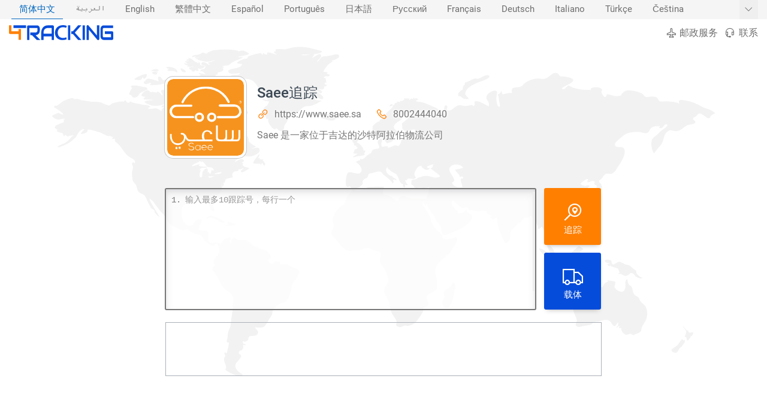

--- FILE ---
content_type: text/html; charset=UTF-8
request_url: https://www.4tracking.net/zh-cn/carriers/saee
body_size: 18855
content:
<!doctype html><html xml:lang="zh-cn" lang="zh-cn" dir="ltr" class="ltr"><head><meta charset="utf-8"><meta http-equiv="X-UA-Compatible" content="IE=edge"><meta name="viewport" content="width=device-width, initial-scale=1.0, minimum-scale=1.0, maximum-scale=5.0"><title>Saee追踪 | 4Tracking</title><meta name="description" content="Saee 是一家位于吉达的沙特阿拉伯物流公司"> <meta name="robots" content="index,follow"> <meta name="theme-color" content="#ff7f00"> <link rel="canonical" href="https://www.4tracking.net/zh-cn/carriers/saee"> <meta property="og:type" content="website"> <meta property="og:site_name" content="4Tracking"> <meta property="og:title" content="Saee追踪 | 4Tracking"> <meta property="og:description" content="Saee 是一家位于吉达的沙特阿拉伯物流公司"> <meta property="og:url" content="https://www.4tracking.net/zh-cn/carriers/saee"> <meta property="og:image" content="https://cdn.4tracking.net/lib/img/og-image.png"> <meta name="twitter:card" content="summary_large_image"> <meta name="twitter:title" content="Saee追踪 | 4Tracking"> <meta name="twitter:description" content="Saee 是一家位于吉达的沙特阿拉伯物流公司"> <meta name="twitter:image" content="https://cdn.4tracking.net/lib/img/og-image.png"> <style>@charset "utf-8";a,body{color:#3b4753}.alert,.btn{line-height:1.5}.automargin,.brands ul,.centerCont,.logo a{margin:0 auto}.Cstats table,.center,.faqs h2,.h1{text-align:center}#topic_cont a[href],.btn-link[href]:hover{text-decoration:underline;color:#0066c0}.copy,.downloadbtn .text,.ellipsis6,.one-line-text{text-overflow:ellipsis}.h1 h1,.h1 h2,.links>li>span,.title-styled,.uppercase{text-transform:uppercase}.popup-alert,a{text-decoration:none}.boxCont h3 img,.btn,.faqs .item,.middle,.si,.t-carriers ul .cimg,.td,.th{vertical-align:middle}.aside2 .tip,.bordred,.btn,.copy,.ellipsis6,.lines-counter,.links,.loadingdots:after,.nav1,.one-line-text,.ov-hid,.ov-hidden,.popup-alert,.popup-progress,.sr-only,.t-carriers ul{overflow:hidden}*,:focus,a:active,a:hover{outline:0}*{padding:0;margin:0;list-style:none}.block,article,aside,body .active,details,figcaption,figure,footer,header,hgroup,label,main,nav,section,summary{display:block}a{background:0 0;-webkit-transition:none;-moz-transition:none;-o-transition:none;transition:none}:root{--max-select-height:calc(100vh - 60px)}html{-ms-text-size-adjust:100%;-webkit-text-size-adjust:100%}.notf-count,a,body,button,input,textarea{font-family:Roboto,-apple-system,BlinkMacSystemFont,"Segoe UI","Helvetica Neue",sans-serif;-webkit-font-feature-settings:"liga";-webkit-font-smoothing:antialiased;-moz-osx-font-smoothing:grayscale}body{width:100%;font-size:16px;background:#f5f5f5;min-height:100vh;position:relative}.Cstats th,.bold,.bordred .th,.center .top,.index-panel .box a,.index-panel .head,.inf,.topictbl2 th,b,h1,h2,h3,h4,strong{font-weight:500}.btn,.h1 h1,.h1 h2,.minih3,.th .sm{font-weight:400}*,:after,:before{-webkit-box-sizing:border-box;-moz-box-sizing:border-box;box-sizing:border-box}.btn-link,.buttons a:hover,.nav1 li.active a,a:hover{color:#0066c0}a:not([href]):not([tabindex]){color:inherit;text-decoration:none}[role=button],button,input[type=button],input[type=reset],input[type=submit]{-webkit-appearance:button;cursor:pointer}button[disabled],input[disabled]{cursor:not-allowed}::-webkit-scrollbar{width:8px}::-webkit-scrollbar-thumb{border-radius:6px;background:#afafaf}::-webkit-scrollbar-thumb:hover{background:#888}::-webkit-scrollbar-track{background:#fff}@-webkit-keyframes autofill{0%,100%{color:#969696;background:0 0}}input:-webkit-autofill{-webkit-animation-delay:1s;-webkit-animation-name:autofill;-webkit-animation-fill-mode:both}::-webkit-input-placeholder{color:#969696}:-ms-input-placeholder{color:#969696}::placeholder{color:#969696}.centerCont{width:1600px}.verify{color:#00c851}.danger{color:#f30240}.light{color:#fff!important}.normal-text{color:#757575}#topic_cont a[href]:hover,.infoCont .items i,.orange{color:#ff7f00}.blue{color:#0696db}.red{color:#ff6464}.si{fill:currentColor;width:1em;height:1em;pointer-events:none}.sr-only{position:absolute!important;width:1px!important;height:1px!important;padding:0!important;margin:-1px!important;border:0!important;clip-path:inset(100%)!important;clip:rect(1px 1px 1px 1px)!important;clip:rect(1px,1px,1px,1px)!important;white-space:nowrap!important}.aside2 .tip,.btn,.copy,.one-line-text,.selectSlider>div{white-space:nowrap}.btn-danger,.btn-danger:hover,.btn-primary,.btn-primary:hover,.btn-secondary,.btn-secondary:hover,.cInfo h2{color:#fff}.btn{display:inline-block;-webkit-user-select:none;-moz-user-select:none;-ms-user-select:none;user-select:none;border:1px solid transparent;border-radius:.17rem;box-shadow:0 4px 8px -4px rgba(0,0,0,.3);transition:color .15s ease-in-out,background-color .15s ease-in-out,border-color .15s ease-in-out,box-shadow .05s ease-in-out}.btn-light,.btn-light2,.btn-light:active{box-shadow:none}.btn:after{content:"";position:absolute;top:50%;left:50%;background:rgba(255,255,255,.63);z-index:1;width:30em;height:30em;transform:translate(-50%,-50%);opacity:0;transition:.8s ease-out;border-radius:50%}.btn:enabled:active:after{width:0;height:0;opacity:.5;transition:none}.btn:enabled:active{box-shadow:inset 0 0 4px 2px rgba(0,0,0,.2)}.btn-primary{background-color:#ff7f00;border-color:#ff7f00}.btn-primary:hover,.btn-primary[disabled]{background-color:#e67300;border-color:#e67300}.btn-secondary{background-color:#064cdb;border-color:#064cdb}.btn-secondary:hover,.btn-secondary[disabled]{background-color:#4f8df9;border-color:#4f8df9}.btn-success{background-color:#4bad4f;border-color:#4bad4f;color:#fff}.btn-success:hover,.btn-success[disabled]{background-color:#6c3;border-color:#6c3;color:#fff}.btn-danger{background-color:#f30240;border-color:#f30240}.btn-danger:hover,.btn-danger[disabled]{background-color:#ff658d;border-color:#ff658d}.btn-light{background-color:#fff;border-color:#fff}.btn-light:hover,.btn-light[disabled]{background-color:#f5f5f5;border-color:#f5f5f5}.btn-light2{border-color:#a7a7a7;color:#6f6f6f}.btn-light2:hover{border-color:#0066c0}.alert{padding:.75rem 1.25rem;margin-bottom:1rem;border-radius:.25rem;border-width:1px;border-style:solid}.alert-default{color:#fff;background:rgba(253,126,20,.9);border-color:#fd7e14;box-shadow:0 3px 6px -1px rgba(0,0,0,.1),0 10px 36px -4px rgba(0,0,0,.1);backdrop-filter:blur(3px);-webkit-backdrop-filter:blur(3px);font-size:14px}.alert-warning{color:#9e821e;background:#fff5d2;border-color:#fac444}.alert-danger{border-color:#ff4757;background:rgba(255,37,56,.8);color:#fff}.alert-success{border-color:#00c851;background:#00c851;color:#fff}.alert-info{border-color:#71c9ff;background:#d7f0ff;color:#3eb6ff}.alert-dark{border-color:#333;background:#4d4d4d;color:#ccc}.bg1,.bordred,.nav2{background:#fff}.cu-dft{cursor:default}.col1,.input-text{width:100%}.col1-3{width:75%}.col1-5{width:66.666666%}.boxCont li,.col2{width:50%}.col3{width:33.333333%}.col4{width:25%}.col5{width:20%}.col6{width:16.6666666%}#langslid:hover:before,#top,.featuers li:first-child:before,.featuers li:last-child:after,.h-menuv1,.hide{display:none}.noborder{border:0!important}.Cstats .ul,.nopadding{padding:0!important}._12px{font-size:12px}._13px{font-size:13px}._14px{font-size:14px}._15px{font-size:15px}._16px{font-size:16px}#topic_cont h1,._20px,.h1 h2{font-size:20px}._24px{font-size:24px}.buttons li,.carries li,.left,.nav1 li,.rtl .right{float:left}.right,.rtl .buttons li,.rtl .carries li,.rtl .itemlist i,.rtl .itemlist li,.rtl .left,.rtl .nav1 li,.rtl .t-carriers ul li{float:right}.positionIcon i{position:absolute;left:.4em;top:50%;transform:translateY(-50%);font-size:1.8em}#trackingForm2,.alert,.bordred,.boxCont article,.btn,.featuers .card,.logo,.nav1 li a,.nav2,.relative,.td,.th,.track .text{position:relative}.rtl .positionIcon i{left:auto;right:.4em}.re-top{transform:rotate(180deg)}.re-left{transform:rotate(90deg)}.re-right{transform:rotate(-90deg)}.icon-left,.rtl .icon-right,.rtl .infoCont .items .icon-left{margin:0 .45em 0 0}.icon-right,.rtl .icon-left{margin:0 0 0 .45em}.icon-fix{transform:translateY(.08em)}.rtl .arrow-fix{transform:translateY(.08em) rotate(180deg)}.ellipsis6{display:-webkit-box;-webkit-line-clamp:6;-webkit-box-orient:vertical;height:220px}.card,.selectSlider{-webkit-box-shadow:0 7px 14px 0 rgba(65,69,88,.1),0 3px 6px 0 rgba(0,0,0,.07);box-shadow:0 7px 14px 0 rgba(65,69,88,.1),0 3px 6px 0 rgba(0,0,0,.07)}.card-inset{-webkit-box-shadow:inset 0 7px 14px 0 rgba(65,69,88,.1),inset 0 3px 6px 0 rgba(0,0,0,.07);box-shadow:inset 0 7px 14px 0 rgba(65,69,88,.1),inset 0 3px 6px 0 rgba(0,0,0,.07)}.boxCont ul,.itemlist,.table{display:table}.tr{display:table-row}.td,.th{display:table-cell}.bordred{border-spacing:1px;border-collapse:collapse;border-radius:4px;box-shadow:0 2px 4px 0 rgba(0,0,0,.3)}.bordred .th{padding:7px 12px;color:#fff}.th .sm{font-size:.85em;opacity:.75}.bordred .td{padding:10px 0 10px 13px}#topic_cont table tr:nth-child(2n),.bordred .tr:nth-child(2n),.selectItem:hover{background:#f5f5f5}.btn{padding:.3rem .7rem;font-size:14px}.logo{padding-bottom:8px;z-index:1}.logo a{width:377px;height:55px;background-image:url("data:image/svg+xml;utf8,%3Csvg xmlns='http://www.w3.org/2000/svg' viewBox='0 0 496.23 72.37'%3E%3Cdefs%3E%3Cstyle%3E.cls-1{fill:%23ff7f00}.cls-2{fill:%23064cdb}%3C/style%3E%3C/defs%3E%3Cpath class='cls-1' d='M492,276H480.6V248H440.4a5.1,5.1,0,0,1-2.26-.52,5.88,5.88,0,0,1-1.81-1.39,6.57,6.57,0,0,1-1.19-2.05,7.36,7.36,0,0,1-.44-2.53V206H446v29H480.6V224H492Z' transform='translate(-434.7 -205)'/%3E%3Cpath class='cls-2' d='M480.54,218.81H456.3V206.06h59.43v12.75h-24.2' transform='translate(-434.7 -205)'/%3E%3Cpath class='cls-2' d='M581.34,229.7a29.77,29.77,0,0,1-.93,7.79,23.47,23.47,0,0,1-2.51,6.06,19.71,19.71,0,0,1-3.66,4.49,21.65,21.65,0,0,1-4.33,3.06,18.74,18.74,0,0,1-4.56,1.74,19,19,0,0,1-4.33.54l22.94,23H567l-22.9-23h-7.9V240.63H561a11.21,11.21,0,0,0,3.78-1,9.26,9.26,0,0,0,4.88-5.5,13.43,13.43,0,0,0,.68-4.43v-8a4.61,4.61,0,0,0-.23-1.64,1.94,1.94,0,0,0-.6-.83,1.54,1.54,0,0,0-.76-.32,4.84,4.84,0,0,0-.74-.05H531.79v57.57h-11v-63.9a7.14,7.14,0,0,1,.43-2.5,6.68,6.68,0,0,1,1.16-2.06,5.15,5.15,0,0,1,1.75-1.37,5,5,0,0,1,2.2-.49H568a11.72,11.72,0,0,1,6.21,1.54,13.1,13.1,0,0,1,4.12,3.88,16,16,0,0,1,2.29,5,20.44,20.44,0,0,1,.69,5.05Z' transform='translate(-434.7 -205)'/%3E%3Cpath class='cls-2' d='M648.81,276.38h-11V259.12H599.21v17.26h-11V241.22a42.37,42.37,0,0,1,2.28-14.17,33.82,33.82,0,0,1,6.34-11.14,28.83,28.83,0,0,1,9.59-7.25,27.9,27.9,0,0,1,12.08-2.6h24.75a4.88,4.88,0,0,1,2.16.49,5.32,5.32,0,0,1,1.77,1.37,6.55,6.55,0,0,1,1.19,2.06,7.37,7.37,0,0,1,.42,2.5Zm-49.6-30h38.61V218.81h-19.3c-.34,0-1,.06-2.14.17a18.77,18.77,0,0,0-3.76.86,21.62,21.62,0,0,0-4.49,2.11,16.42,16.42,0,0,0-4.36,3.92,21,21,0,0,0-3.27,6.25,28.18,28.18,0,0,0-1.29,9.1Z' transform='translate(-434.7 -205)'/%3E%3Cpath class='cls-2' d='M726.63,276.38h-11V206.06h11Zm52.43,0H763.47l-24.71-28.73H731V234.8h7.73l24.71-28.74h15.59l-31.13,35.16Z' transform='translate(-434.7 -205)'/%3E%3Cpath class='cls-2' d='M796,276.38H785V206.06h11Z' transform='translate(-434.7 -205)'/%3E%3Cpath class='cls-2' d='M864.4,270.94a7,7,0,0,1-.45,2.55,6.58,6.58,0,0,1-1.18,2,5.48,5.48,0,0,1-1.75,1.35,5,5,0,0,1-2.16.49,5.14,5.14,0,0,1-2.05-.45A4.65,4.65,0,0,1,855,275.5l-40.14-48.65v49.53h-11V211.5a6.78,6.78,0,0,1,.95-3.56,6.14,6.14,0,0,1,2.43-2.37,4.83,4.83,0,0,1,3.21-.37,5,5,0,0,1,2.83,1.79l40.13,48.6V206.06h11Z' transform='translate(-434.7 -205)'/%3E%3Cpath class='cls-2' d='M709.41,273.05c-3.38,1.72-10.87,4-20.43,4-21.46,0-35.43-14.15-35.43-35.31s15-36.74,38.22-36.74a44.4,44.4,0,0,1,17.94,3.57l-2.94,9.73c-3.09-1.72-7.94-3.29-15-3.29-16.31,0-25.14,11.72-25.14,26.16,0,16,10.59,25.88,24.7,25.88a37.69,37.69,0,0,0,15.88-3.43Z' transform='translate(-434.7 -205)'/%3E%3Cpath class='cls-2' d='M930.93,270a7.5,7.5,0,0,1-.42,2.55,6.57,6.57,0,0,1-1.16,2,5.35,5.35,0,0,1-1.76,1.34,4.88,4.88,0,0,1-2.19.49H885.77a14.06,14.06,0,0,1-3.27-.41,15.27,15.27,0,0,1-3.47-1.3,15.82,15.82,0,0,1-3.27-2.28A14.63,14.63,0,0,1,873,269a18.1,18.1,0,0,1-1.92-4.61,22.3,22.3,0,0,1-.72-5.91V224a22.68,22.68,0,0,1,1.48-7.83,18.89,18.89,0,0,1,2-3.8,14.64,14.64,0,0,1,2.93-3.21,14,14,0,0,1,4-2.23,14.34,14.34,0,0,1,5.07-.83h44.65v12.75H885.77a4.1,4.1,0,0,0-3.29,1.32,5.87,5.87,0,0,0-1.14,3.93v34.42a5.59,5.59,0,0,0,1.16,3.8,4.07,4.07,0,0,0,3.27,1.35H920v-16H890.71V234.8H925.4a4.77,4.77,0,0,1,2.19.51,5.54,5.54,0,0,1,1.76,1.4,6.88,6.88,0,0,1,1.16,2,7.22,7.22,0,0,1,.42,2.48Z' transform='translate(-434.7 -205)'/%3E%3C/svg%3E");background-size:377px;background-repeat:no-repeat;display:block}.carries,.nav1 ul,.nav2{display:table}.nav1{height:32px;transition:height .3s}.nav1 ul{padding-right:32px}.rtl .nav1 ul{padding-right:0;padding-left:32px}#langslid,.nav1 a{font-size:14.5px;display:block;padding:0 13px;margin:0 4px;line-height:32px;color:#6f6f6f}.aside2 .tip,.boxCont p,.buttons a,.h1 p{line-height:26px}.nav1 li a:before{content:"";position:absolute;width:100%;height:1px;display:block;left:0;bottom:0;background:0 0;transition:background .3s}.nav1 li a:hover:before{background:#c5c5c5}.nav1 li.active a:before{background:#0066c0}.nav2{padding:10px 0;width:100%}.nav1 .right{float:right!important}.buttons a{margin-left:10px;color:#6f6f6f}.rtl .buttons a{margin-right:10px;margin-left:0}.buttons i{font-size:20px;transform:translateY(.1em);margin-right:.23em}.rtl .buttons i{margin-right:0;margin-left:.23em}#langslid{position:absolute;top:0;right:0;cursor:pointer;padding:0 8px;margin:0;transition:none}.rtl #langslid,.rtl .featuers li:after{left:0;right:auto}#langslid:hover{background:#eee}.bg2{background:#064cdb}.bg3{background-image:url("data:image/svg+xml,%3Csvg xmlns='http://www.w3.org/2000/svg' width='28' height='49' viewBox='0 0 28 49'%3E%3Cg fill-rule='evenodd'%3E%3Cg id='hexagons' fill='%23FFFFFF' fill-opacity='0.07' fill-rule='nonzero'%3E%3Cpath d='M13.99 9.25l13 7.5v15l-13 7.5L1 31.75v-15l12.99-7.5zM3 17.9v12.7l10.99 6.34 11-6.35V17.9l-11-6.34L3 17.9zM0 15l12.98-7.5V0h-2v6.35L0 12.69v2.3zm0 18.5L12.98 41v8h-2v-6.85L0 35.81v-2.3zM15 0v7.5L27.99 15H28v-2.31h-.01L17 6.35V0h-2zm0 49v-8l12.99-7.5H28v2.31h-.01L17 42.15V49h-2z'/%3E%3C/g%3E%3C/g%3E%3C/svg%3E");background-color:#2f2f2f}.bg4,.featuers .card{background-image:radial-gradient(circle at 13% 47%,rgba(140,140,140,.03) 0,rgba(140,140,140,.03) 25%,transparent 25%,transparent 100%),radial-gradient(circle at 28% 63%,rgba(143,143,143,.03) 0,rgba(143,143,143,.03) 16%,transparent 16%,transparent 100%),radial-gradient(circle at 81% 56%,rgba(65,65,65,.03) 0,rgba(65,65,65,.03) 12%,transparent 12%,transparent 100%),radial-gradient(circle at 26% 48%,rgba(60,60,60,.03) 0,rgba(60,60,60,.03) 6%,transparent 6%,transparent 100%),radial-gradient(circle at 97% 17%,rgba(150,150,150,.03) 0,rgba(150,150,150,.03) 56%,transparent 56%,transparent 100%),radial-gradient(circle at 50% 100%,rgba(25,25,25,.03) 0,rgba(25,25,25,.03) 36%,transparent 36%,transparent 100%),radial-gradient(circle at 55% 52%,rgba(69,69,69,.03) 0,rgba(69,69,69,.03) 6%,transparent 6%,transparent 100%),linear-gradient(90deg,#fff,#fff)}.h1 h1,.h1 h2{font-size:24px;color:#444;padding:0 0 20px;letter-spacing:1px}.h1 p{max-width:1000px;margin:0 auto;color:#6f6f6f}.h1{padding:30px 0}.textarea{cursor:text}.track .container{display:table;margin:0 auto;width:730px}.track .border{background:rgba(255,255,255,.82);border-radius:3px;border:2px solid #777;height:204px;padding-top:4px}.track .text{width:616px;height:calc(100% - 30px)}.rtl .track .text{direction:ltr}.removeLineBtn,.rvbtn{background:rgba(0,0,0,.28);border:none;width:14px;height:14px;line-height:15px;font-size:10px;border-radius:50%;color:#fff}.minih3,.similar .carries a>div{color:#757575;font-size:14px}.removeLineBtn:hover,.rvbtn:hover{background:rgba(0,0,0,.5)}#selectedcarrier,.rightBox button{display:block;margin-left:13px;font-size:36px;height:95px;width:95px}.boxCont h3 img,.customList a,.sortby label{display:inline-block}.rtl #selectedcarrier,.rtl .rightBox button{margin-right:13px;margin-left:0}#selectedcarrier,.rightBox button:not(:first-child){margin-top:13px}.rightBox button div{font-size:15px;margin-top:-10px}#selectedcarrier{padding:2px;background:#d6d6d6;border-color:#bbb}#selectedcarrier img{width:100%;height:100%;border-radius:0 48px 0 0;border:1px solid #bbb}#selectedcarrier .close{top:2px;right:2px;width:auto;height:auto;margin:0;z-index:9;font-size:16px;border-radius:50%;transform:none}.carries{margin:18px auto}.carries li{width:120px;height:126px}.customList li:nth-child(13),.customList li:nth-child(20),.customList li:nth-child(6){clear:both}.customList li:first-child,.customList li:nth-child(20){width:240px}.customList li:first-child:before,.customList li:nth-child(20):before{content:"\00a0";width:120px;display:inline-block}.carries img,.cimg{transition:filter .3s;width:80px;height:80px;-webkit-filter:grayscale(0%);filter:grayscale(0%);border-radius:7px;display:block;margin:0 auto}.carries a:hover img{-webkit-filter:grayscale(100%);filter:grayscale(100%)}.carries a>div{margin:8px 0 18px;color:#6f6f6f;font-size:13px;max-width:118px}.minih3{padding:15px;background:#fff;display:table;margin:30px auto 48px;border-radius:2px;-webkit-box-shadow:0 1px 3px 0 rgba(0,0,0,.2);box-shadow:0 1px 3px 0 rgba(0,0,0,.2)}.padding20{padding:20px 0}.boxCont{text-align:justify;padding:40px 0}.shops .box{width:33.3333%}.boxCont article{padding:20px;margin:14px;border-radius:4px;background-color:#fbfbfb;box-shadow:0 0 4px rgba(0,0,0,.23)}.boxCont article:before{content:"";position:absolute;border:15px solid;border-color:transparent #064cdb transparent transparent;top:-23px;right:4px;width:0;height:84px;display:block;transform:rotate(135deg)}.rtl .boxCont article:before{right:auto;left:4px;transform:rotate(45deg)}.boxCont h3{margin-bottom:16px;font-size:16px}.boxCont h3 img{width:45px;height:45px;margin-right:10px;border-radius:3px}.rtl .boxCont h3 img{margin-right:0;margin-left:10px}.boxCont p{color:#6f6f6f}.itemlist li{float:left;color:#fff;padding:4px 0}.itemlist .text{margin:0 0 0 30px;text-align:left;display:block}.rtl .itemlist .text{text-align:right;margin:0 30px 0 0}.itemlist i{float:left;font-size:22px;margin:-1px 0 0}#topic_cont{color:#444;line-height:1.5}#topic_cont h2,.lcont h2,.lcont h3{font-size:18px}#top,#topic_cont h3{font-size:17px}#topic_cont h1,#topic_cont h2,#topic_cont h3,#topic_cont ul{padding:.85em 0;clear:both}#topic_cont p{color:#585858;line-height:1.7}#topic_cont ol,#topic_cont ul,.faqs ol,.faqs ul{padding-left:2.5em;padding-right:0}#topic_cont[data-dir=rtl] ol,#topic_cont[data-dir=rtl] ul,.rtl #topic_cont ol,.rtl #topic_cont ul,.rtl .faqs ol,.rtl .faqs ul{padding-left:0;padding-right:2.5em}#topic_cont ul,.faqs ul{list-style:disc}#topic_cont ol,.faqs ol{list-style:decimal}.faqs ol,.faqs ul{padding-top:15px;padding-bottom:15px}#topic_cont li,.faqs li{list-style:inherit;padding-left:8px;padding-right:0;line-height:1.9;color:#585858}#topic_cont[data-dir=rtl] li,.rtl #topic_cont li,.rtl .faqs li{padding-left:0;padding-right:8px;text-align:right;direction:rtl}#topic_cont[data-dir=rtl] li::before,.rtl #topic_cont li::before,.rtl .faqs li::before{text-align:right;margin-right:-1.5em;margin-left:0}#topic_cont strong{color:#555}#topic_cont a[href] strong{color:inherit}#topic_cont a[href]{transition:color .3s}.downloadbtn{padding:30px 0}.downloadbtn a{line-height:3em;min-width:300px;font-size:16px;padding:0 10px 0 50px;margin:0 6px 15px;box-shadow:0 0 0 0 hsla(100,60%,50%,.8);animation:4s ease-out infinite btnPulse}.rtl .downloadbtn a{padding:0 50px 0 10px}.downloadbtn .text{display:block;width:100%;overflow:hidden}.topictbl2 tr:first-child{text-transform:none!important;color:inherit!important;font-weight:400!important}@keyframes btnPulse{0%{box-shadow:0 0 0 0 hsla(100,60%,50%,.8)}100%,50%{box-shadow:0 0 0 8px hsla(100,60%,50%,0)}}.mockupCont{padding:100px 0}.mockup{min-height:10px}.mockup img{display:block;position:absolute;margin-top:-70px}.margin-10-0{margin:10px 0}.title-styled{text-align:center}.title-styled:after,.title-styled:before{content:'';width:50px;height:1px;display:inline-block;background-color:#e1e1e1;margin:0 15px;-webkit-transform:translateY(-4px);-ms-transform:translateY(-4px);transform:translateY(-4px)}.shape svg{position:absolute;bottom:0;width:100%;fill:#f5f5f5;z-index:3}.mockupCont p{color:#bcd2ff}.featuers .centerCont{padding:60px 0}.featuers i{display:block;font-size:48px;margin:16px 0 20px}.featuers .card{padding:30px;margin:0 auto;background:#fff;border-radius:25%;text-align:center;font-size:18px;height:220px;width:220px;font-weight:500;color:#666;z-index:1}.featuers li:after,.featuers li:before{content:"";width:50%;height:10px;position:absolute;top:50%;left:0;background:#064cdb}.featuers li:after,.rtl .featuers li:before{left:auto;right:0}.brands li{width:14.28571428%;text-align:center;font-size:76px}.dialog .t-carriers ul li,.social li{width:33.33333%}.brands a{color:#d0d4de!important;transition:.5s ease-out}.faqs,.mockupCont,.rv-zindex1{position:relative;z-index:1}#top,.aside2 .tip,.custom-scrollbar,.social{position:absolute}.faqs .item{padding:20px 35px;text-align:justify;float:none;display:inline-block}.copy{padding:14px 0;border-top:1px solid #4a566f;color:#9098a9;line-height:1}.links{padding:30px 0}.links>li>span{margin-bottom:17px;display:block;font-weight:500;color:#f5f5f5;font-size:15px;line-height:20px}.links>li ul li a{line-height:27px;font-size:15px;color:#9098a9;display:inline-block;padding:5px 0}.links>li ul li a:hover{color:#bfd0f3}.links>li ul li a:before{content:""}footer{background:#252f44;width:100%}.social{display:table;width:100%;max-width:280px;bottom:30px}.social li{float:left}.social li a{font-size:32px!important}.pb-60{padding-bottom:60px}.navlogo{padding:0}.navlogo a{width:174px;height:26px;background-size:174px}.infoCont{margin:50px 0}.infoCont img{width:128px;height:128px;border-radius:14px;display:block;border:4px solid #fff;box-sizing:content-box;background:#fff;box-shadow:0 0 0 1px #c7c7c7}.infoCont>div{margin:11px 0 0 154px}.rtl .infoCont>div{margin:11px 154px 0 0}.infoCont .items{margin:8px 0}.rtl .infoCont .items{direction:ltr;text-align:right}.infoCont .items span{margin-right:20px;display:inline-block}.rtl .infoCont .items span{margin-right:0;margin-left:20px}.infoCont .items a{color:#767676;text-shadow:0 0 8px #fff,0 0 8px #fff,0 0 8px #fff}.infoCont p{margin-top:16px}.cInfo .centerCont{padding:40px 0}.TopicfirstImg{width:128px;height:128px;border-radius:10px;float:left;margin:0 23px 14px 0}.rtl .TopicfirstImg{float:right;margin:0 0 14px 23px}#topic_cont img:first-child+p{font-size:1.1em}.similar .carries{margin-top:40px}.aside2{position:fixed;top:0;right:0;z-index:99999}.aside2,.aside2 .bar{height:100%}.aside2 li{position:relative;height:42px;width:40px;line-height:42px;background:#064cdb;border-bottom:1px solid #064cdb;text-align:center}.aside2 li:hover{background:#ff7f00;border-bottom-color:#ff7f00}.aside2 li:first-child{border-top-left-radius:3px}.aside2 li:last-child{border-bottom-left-radius:3px;border-bottom:none}.aside2 .tip{top:50%;left:-10px;background:#064cdb;font-size:13px;border-radius:3px;height:26px;width:0;transition:.1s;padding:0;-webkit-transform:translate(-100%,-50%);-ms-transform:translate(-100%,-50%);transform:translate(-100%,-50%)}.aside2 li:hover .tip{display:block;width:auto;overflow:visible;padding:0 10px}.aside2 .tip:before{content:"";position:absolute;right:1px;top:50%;border:5px solid;border-color:transparent transparent transparent #064cdb;-webkit-transform:translate(100%,-50%);-ms-transform:translate(100%,-50%);transform:translate(100%,-50%)}#top{bottom:16px;right:0;color:#fff;cursor:pointer}.carrList{padding-bottom:50px}.carrList li{width:33.3333333%;display:inline-block;margin-left:-4px}.carrList figure+div{margin:0 0 0 100px;line-height:27px;text-align:left}#trackingForm2 textarea,.lines-counter>div>div,.tempText{font-family:Courier New,Andale Mono,Monaco;line-height:28px;font-size:14px}.rtl .carrList figure+div{margin:0 100px 0 0;text-align:right}.lcont{margin:12px;padding:12px;border-radius:3px;background-image:radial-gradient(circle at 28% 29%,rgba(237,237,237,.04) 0,rgba(237,237,237,.04) 50%,rgba(136,136,136,.04) 50%,rgba(136,136,136,.04) 100%),radial-gradient(circle at 8% 78%,rgba(156,156,156,.04) 0,rgba(156,156,156,.04) 50%,rgba(37,37,37,.04) 50%,rgba(37,37,37,.04) 100%),radial-gradient(circle at 29% 46%,rgba(251,251,251,.04) 0,rgba(251,251,251,.04) 50%,rgba(198,198,198,.04) 50%,rgba(198,198,198,.04) 100%),linear-gradient(90deg,#fff,#fff)}#trackingForm2 textarea::-webkit-scrollbar{display:none}#trackingForm2 textarea{-ms-overflow-style:none;scrollbar-width:none;position:relative;background:0 0;width:100%!important;height:100%!important;border:none}#trackingForm2 textarea,.tempText{word-wrap:break-word;white-space:pre-wrap;word-break:normal;text-transform:uppercase;padding-right:4px;padding-left:32px;color:inherit;resize:none;z-index:1}.tempText{visibility:hidden;z-index:-9999;position:relative;margin-top:-9999px}.custom-scrollbar{z-index:1;top:0;right:0;width:4px;height:100%;background:#eee;transition:width 150ms}.custom-scrollbar-thumb,.lines-container,.lines-counter{width:100%;position:absolute}.custom-scrollbar:hover{width:6px}.custom-scrollbar-thumb{background:#bebebe;cursor:pointer;border-radius:2px}.lines-counter{top:0;height:100%;display:block}.lines-container{top:0}.lines-counter>div>div{padding:0 3px 0 9px;min-width:20px;color:#767676;white-space:nowrap;background-color:transparent;position:relative;height:28px}.lines-counter>div>div:nth-child(2n){background-color:#f5f5f5}.lines-counter .removeLineBtn{position:absolute;right:9px;top:7px;z-index:1}.popup-alert{position:fixed;top:-150px;z-index:99999;transition:.35s cubic-bezier(.215,.61,.355,1);opacity:0;box-shadow:0 3px 6px -1px rgba(0,0,0,.1),0 10px 36px -4px rgba(0,0,0,.1);display:inline-flex;align-items:center;cursor:grab;max-width:500px;width:calc(100% - 20px);gap:12px;transform:translate3d(0,0,0);touch-action:pan-y;padding:.75rem 1.8rem .75rem .65rem;padding-inline-end:1.8rem}.rtl .popup-alert{padding-inline-start:40px;padding-inline-end:16px;padding-left:40px;padding-right:16px}.popup-alert.dragging{transition:none;cursor:grabbing}.popup-alert.paused .popup-progress-bar{animation-play-state:paused}.popup-alert .popup-icon{flex-shrink:0}.popup-alert>div{margin:0;flex:1 1 auto}.popup-close{position:absolute;top:6px;inset-inline-end:6px;border:none;background:0 0;color:inherit;font-size:24px;width:28px;height:28px;display:flex;align-items:center;justify-content:center;border-radius:50%;cursor:pointer;opacity:.75;transition:opacity .15s}.absIcon>i,.loader{position:absolute;top:50%}.popup-close:hover{opacity:1}.popup-progress{position:absolute;left:0;right:0;bottom:0;height:3px;background:rgba(0,0,0,.2)}.dialog-body,.selectSlider{overflow-x:hidden;overflow-y:auto}.popup-progress-bar{width:100%;height:100%;background:rgba(255,255,255,.7);transform-origin:left center;transform:scaleX(1);animation:linear forwards popup-progress}.rtl .popup-progress-bar{transform-origin:right center}@keyframes popup-progress{from{transform:scaleX(1)}to{transform:scaleX(0)}}.forceBlock{display:block!important}.loaderCont{display:table;margin:0 auto;padding:0 0 0 40px}.loader{font-size:24px;margin:-12px 0 0 -34px}.err{color:red;font-size:13px}.absIcon>i{left:.4em;font-size:1.4em;transform:translate(0,-50%)}.rtl .absIcon>i{right:.4em;left:auto}.dialog{position:fixed;left:0;right:0;top:0;bottom:0;z-index:888;background:rgba(0,0,0,.6)}.close,.dialog-cont,.t-loader,.t-loader .loadingdots:after{position:absolute}.dialog-cont{top:100%;min-width:150px;min-height:100px;background:#fff;border-radius:3px;opacity:0;transition:top .6s cubic-bezier(.68,-.6,.32,1.6),opacity .6s cubic-bezier(.68,-.6,.32,1.6);max-width:800px}.dialog-body,.dialog-cont header{width:800px}.dialog-cont header{padding:10px 40px 10px 10px;background:#064cdb;background-image:radial-gradient(circle at 21% 44%,rgba(23,23,23,.05) 0,rgba(23,23,23,.05) 50%,rgba(109,109,109,.05) 50%,rgba(109,109,109,.05) 100%),radial-gradient(circle at 21% 96%,rgba(92,92,92,.05) 0,rgba(92,92,92,.05) 50%,rgba(199,199,199,.05) 50%,rgba(199,199,199,.05) 100%),radial-gradient(circle at 25% 37%,rgba(230,230,230,.05) 0,rgba(230,230,230,.05) 50%,rgba(25,25,25,.05) 50%,rgba(25,25,25,.05) 100%),linear-gradient(90deg,#9c30a0,#4b69ff)}.rtl .dialog-cont header{padding:10px 10px 10px 40px}.dialog-body{background:#fff;height:410px;max-height:calc(100vh - 100px);margin-bottom:2px}.dialog-cont header h4{width:170px;line-height:39px;color:#fff}.dialog-cont .search{margin-left:524px;position:relative;transition:margin-left .3s}.rtl .dialog-cont .search{margin-left:0;margin-right:524px;transition:margin-right .3s}.dialog-cont .search:focus-within{margin-left:170px}.rtl .dialog-cont .search:focus-within{margin-left:auto;margin-right:170px}.dialog-cont .search input{padding:8px 8px 8px 40px;background:#fff;resize:none;border:1px solid #fff;border-radius:23px;transition:.3s;font-size:14px;line-height:1.5}.rtl .dialog-cont .search input{padding:8px 40px 8px 8px}.dialog-cont .search .la-search{position:absolute;top:10px;left:12px;font-size:1.3em;color:#969696;z-index:2}.rtl .dialog-cont .search .la-search{right:12px;left:auto}.close{top:17px;right:10px;background:0 0;border:none;color:#fff;font-size:24px;transition:.3s}.rtl .close{right:auto;left:10px}.close:hover{color:#f5f5f5;transform:rotate(180deg)}.t-carriers{padding:10px}.t-carriers ul{margin-top:9px;display:block;width:100%}.t-carriers ul li{float:left;width:16.666666%;position:relative}.t-carriers ul .btn{border-color:transparent;width:100%;text-align:left;color:#3b4753;padding-right:0}.rtl .t-carriers ul .btn{text-align:right;padding-right:.7rem;padding-left:0}.t-carriers ul .cimg{width:40px;height:40px;border-radius:2px;display:inline-block;margin:0 8px 0 0}.rtl .t-carriers ul .cimg{margin:0 0 0 8px}.loadingdots:after{display:inline-block;vertical-align:bottom;-webkit-animation:.9s steps(4,end) infinite ellipsis;animation:.9s steps(4,end) infinite ellipsis;content:"\2026";width:0}@keyframes ellipsis{to{width:1em}}@-webkit-keyframes ellipsis{to{width:1em}}.t-loader{left:50%;top:50%;z-index:999999;min-width:100px;transform:translate(-50%,-50%)}.t-loader>i{font-size:34px}.t-loader>div{margin-top:10px}.currentSelected,.selectSlider{border:1px solid #ddd;border-radius:3px;transition:.3s}.currentSelected{color:#3b4753;background:#fff;width:100%;cursor:pointer;padding:.4em 1.5em .4em .6em}.selectCont{display:inline-block;position:relative;font-size:1em;line-height:1.5}.rtl .currentSelected{padding:.4em .6em .4em 1.5em}.currentSelected>i{position:absolute;z-index:4;top:47%!important;right:.5em;transform:translateY(-50%);font-size:.7em;height:auto;width:auto}.rtl .currentSelected>i{right:auto;left:.5em}.currentSelected>i:before{position:static;transform:none;top:auto;left:auto}.selectSlider{position:absolute;background:#fff;z-index:9;margin-top:5px;max-height:350px;max-height:clamp(0px,var(--max-select-height),350px);min-width:125px;display:none;padding:3px 0}.selectSlider>div{padding:.4em .6em;cursor:pointer}.currentSelected:focus,.currentSelected:hover,.selectSlider.active,.selectSlider>div:hover{border-color:#0066c0;color:#0066c0}.showArrow:before{content:"";width:1px;height:1px;border:5px solid;border-color:transparent transparent #fff;position:absolute;bottom:-6px;right:17px;filter:drop-shadow(0 -1px 0 #ccc);z-index:99999;opacity:1}.rtl .showArrow:before{right:auto;left:17px}.opentoleft .selectSlider{right:0}.rtl .opentoleft .selectSlider{right:auto;left:0}#topic_cont table{margin:10px 0;width:100%;table-layout:fixed;border-collapse:collapse;color:#595959}#topic_cont td,#topic_cont th,#topic_cont tr{border:1px solid #d6d6d6}#topic_cont td,#topic_cont th{padding:7px 10px;outline:0}#topic_cont table tr:first-child{text-transform:capitalize;color:#444;font-weight:500}.blackworldbg,.faqbg,.worldbg{position:absolute;left:0;top:0;bottom:0;right:0;z-index:0;pointer-events:none}.tooltip{position:relative;display:inline-block;border-bottom:1px dotted rgba(0,0,0,.7)}.tooltip .tooltiptext{visibility:hidden;width:140px;background:rgba(0,0,0,.7);color:#fff;text-align:center;border-radius:3px;padding:5px 0;position:absolute;line-height:1.2;font-size:.75em;z-index:9;opacity:0;transition:opacity .5s;bottom:150%;left:50%;margin-left:-70px;min-height:36px}.tooltip .tooltiptext::after{content:"";position:absolute;top:100%;left:50%;margin-left:-5px;border-width:5px;border-style:solid;border-color:rgba(0,0,0,.7) transparent transparent}.tooltip:hover .tooltiptext{visibility:visible;opacity:1}.tooltip-right .tooltiptext{top:-5px;right:calc(100% + 9px);left:auto;bottom:auto;margin-left:0}.rtl .tooltip-right .tooltiptext{right:auto;left:calc(100% + 9px)}.tooltip-right .tooltiptext::after{top:50%;left:100%;margin-top:-5px;margin-left:0;border-color:transparent transparent transparent rgba(0,0,0,.7)}.rtl .tooltip-right .tooltiptext::after{right:100%;left:auto;border-color:transparent rgba(0,0,0,.7) transparent transparent}.la,.lab,.lad,.lal,.lar,.las{-moz-osx-font-smoothing:grayscale;-webkit-font-smoothing:antialiased;display:inline-block;font-style:normal;font-variant:normal;text-rendering:auto;line-height:1}.Cstats .ctr{width:24px;height:18px;vertical-align:middle;margin:0 6px 0 0;border-radius:2px;display:inline-block;background:#f5f5f5;opacity:.8;transition:.3s}.rtl .Cstats .ctr{margin:0 0 0 6px}.Cstats .ul li{list-style:none!important;padding:0!important}.Cstats td,.Cstats th{padding:8px 7px!important}.Cstats td .item:first-child{margin-bottom:12px}.gad-container2{box-shadow:inset 0 0 0 1px #aaafb7;margin:20px auto 0;width:728px;height:90px}.gad-container2:before{display:none!important;content:'1600'}.gad-container2 ins{width:100%;height:100%;display:block}@media screen and (max-width:1630px){.centerCont{width:calc(100% - 30px)}}@media screen and (max-width:1440px){.mockup,.mockup img{width:30%;height:auto}.featuersCont{width:70%}.shops .box{width:50%}}@media screen and (max-width:1200px){.itemlist{display:block!important}.itemlist li{width:100%;float:none;clear:both}.mockup img{margin-top:0}.mockupCont{padding:20px 0}.brands>.centerCont>.table{width:75%}.carrList li{width:50%}}@media screen and (max-width:1023px){.faqs .item{width:100%}.featuers ul li{width:50%;padding-bottom:50px}.featuers li:after,.featuers li:before{display:none}.featuers .centerCont{padding:50px 0 0}}@media screen and (max-width:874px){.customList li:nth-child(13),.customList li:nth-child(20),.customList li:nth-child(6){clear:none}.customList li:first-child,.customList li:nth-child(20){width:120px}.customList li:first-child:before,.customList li:nth-child(20):before,.dialog-cont header h4{display:none}.carries li{height:126px;float:none;display:inline-block;margin-right:-4px;vertical-align:top}.rtl .carries li{float:none;margin-right:0;margin-left:-4px}.dialog-body,.dialog-cont header,.shops .box{width:100%}.shops .box .ellipsis6{height:auto}.dialog-cont{width:calc(100% - 40px)}.dialog-cont .search,.dialog-cont .search:focus-within{margin-left:0}.rtl .dialog-cont .search,.rtl .dialog-cont .search:focus-within{margin-left:auto;margin-right:0}}@media screen and (max-width:766px){.nav2 .buttons,.track .border,.track .rightBox{float:none;clear:both}.logo:not(.navlogo) a{width:300px;height:44px;background-size:300px}.gad-container2{width:300px;height:250px}.gad-container2:before{content:'766'}.blackworldbg{display:none}.h-menuv1{display:block;position:absolute;right:15px;font-size:24px;z-index:2}.nav2>.centerCont:before,.navlogo{background:#fff;z-index:1;position:absolute}.rtl .h-menuv1{right:auto;left:15px}.nav2 .centerCont{display:table;width:100%}.nav2>.centerCont:before{content:"";width:100%;height:36px;display:block}.nav2 .buttons.show{display:block;height:163px}.nav2 .buttons.show li:first-child{margin-top:36px;border-top:1px solid #ddd}.nav2 .buttons{width:calc(100%);transition:.3s;height:1px;overflow:hidden;display:block}.nav2 .buttons li{transition:.3s .15s;float:none}.nav2 .buttons.show li{transition-delay:0s}.nav2 .buttons a{display:block;margin:0;padding:8px 15px}.nav2 .buttons a:hover{background:#f5f5f5}.carrList li,.nav1 .centerCont,.track .container,.track .text{width:100%}.nav1 li{width:14.2857%}.track .border{height:158px}.navlogo{left:0;top:0;padding:10px;width:100%}#selectedcarrier,.rightBox button,.rtl #selectedcarrier,.rtl .rightBox button{width:100%;margin:10px 0 0;height:auto;font-size:16px;line-height:30px}.rightBox button i{position:absolute;left:10px;top:7px;font-size:25px}.rightBox button .one-line-text{margin:0;display:inline;line-height:1.5}.mockup{width:100%;position:absolute;bottom:0}.mockup img{width:auto;position:absolute;top:-330px;left:50%;transform:translateX(-50%)}.featuersCont{width:100%;padding-bottom:300px}.itemlist .text{white-space:normal}.downloadbtn a{width:100%;margin:0;min-width:0}.downloadbtn a:first-child{margin:0 0 15px}.links>li{width:50%}.links>li:last-child{min-height:100px;clear:both;margin-top:40px}.featuers ul li{width:100%;padding-bottom:50px}.featuers .card{border-radius:10px;width:290px}#top{display:none!important}.infoCont{margin:30px 0}.infoCont .items span{margin:8px 0;display:block}.TopicfirstImg,.infoCont img{width:96px;height:96px}.infoCont>div{margin:-4px 0 0 125px}.rtl .infoCont>div{margin:-4px 125px 0 0}#selectedcarrier img{margin:0;width:32px;border-radius:3px;display:inline-block;float:left}#selectedcarrier .cname{font-size:11px;line-height:32px;position:absolute;left:40px;width:82px;text-transform:uppercase}.pt10{padding-top:10px;padding-bottom:10px}.lcont{margin:8px 2px}.Cstats table{table-layout:auto!important}}@media screen and (max-width:700px){.nav1 li{width:16.666666%}.dialog .t-carriers ul li{width:50%}}@media screen and (max-width:645px){.brands>.centerCont>.table{width:100%}.brands li{font-size:50px}.faqs .item{padding:20px 4px}.nav1 li{width:20%}.infoCont>div{margin:-4px 0 0 106px}.rtl .infoCont>div{margin:-4px 106px 0 0}.infoCont img{width:80px;height:80px}}@media screen and (max-width:520px){.infoCont,.track>.container{display:block}.Cstats table,.infoCont .items span{font-size:4vw}.nav1 li{width:25%}.itemlist li{padding:6px 0}.infoCont{padding:30px 0;margin:0}.infoCont>div>h1{font-size:4.5vw;white-space:nowrap;text-overflow:ellipsis;overflow:hidden}.infoCont .items i{font-size:5vw}.infoCont>div,.rtl .infoCont>div{margin:0}.infoCont img{width:16vw;height:18vw;border:none;box-shadow:none;border-radius:3px;margin:0 10px 0 0}.rtl .infoCont img{margin:0 0 0 10px}.dialog-cont{width:calc(100% - 20px)}.dialog .t-carriers ul li{width:100%}.pt10{padding-top:20px}.Cstats table{font-size:clamp(10px,4vw,16px)}.Cstats td .item:first-child{margin-bottom:0}.Cstats td .item:last-child{position:absolute!important;width:1px!important;height:1px!important;padding:0!important;margin:-1px!important;border:0!important;clip-path:inset(100%)!important;clip:rect(1px 1px 1px 1px)!important;clip:rect(1px,1px,1px,1px)!important;white-space:nowrap!important}}@media screen and (max-width:425px){.links>li{width:100%}.links>li:not(:first-child){margin-top:40px}.carries li{width:33.33333%!important;height:126px}.logo:not(.navlogo) a{width:100%;background-size:contain}.navlogo a{margin:0}#langslid,.nav1 a{padding:0 8px;margin:0 2px;font-size:14px}.mockup img{width:100%;max-width:424px}.shops article{margin-left:0;margin-right:0;overflow:hidden}.shops{padding:0}.shops .box .ellipsis6{-webkit-line-clamp:8}#topic_cont{padding:30px 0!important}#topic_cont.card.bg1{background:0 0;box-shadow:none}.lcont{margin:6px 0}}@media screen and (max-width:375px){.centerCont{width:calc(100% - 15px)}.h1{padding:15px 0}#topic_cont{padding:15px 0!important}.infoCont>div>h1{font-size:16px}.infoCont .items span{font-size:14px}#topic_cont ol,#topic_cont ul,.faqs ol,.faqs ul{padding-left:1.2em;padding-right:0}#topic_cont[data-dir=rtl] ol,#topic_cont[data-dir=rtl] ul,.rtl #topic_cont ol,.rtl #topic_cont ul,.rtl .faqs ol,.rtl .faqs ul{padding-left:0;padding-right:1.2em}#topic_cont li,.faqs li{padding-left:3px}#topic_cont[data-dir=rtl] li,.rtl #topic_cont li,.rtl .faqs li{padding-left:0;padding-right:3px}}@media screen and (max-width:364px){.shops .box .ellipsis6{text-align:left}.rtl .shops .box .ellipsis6{text-align:right}.carries img,.cimg{width:70px;height:70px}.brands li{font-size:40px}.nav1 li{width:33.33333%}.TopicfirstImg{width:64px;height:64px;margin:0 10px 10px 0}.rtl .TopicfirstImg{margin:0 0 10px 10px}}@media screen and (max-width:332px){.agide{height:270px}.gad-container2{margin-top:-250px;transform:translate(-50%,0);position:absolute;left:50%}}</style> <link rel="icon" type="image/png" href="https://cdn.4tracking.net/lib/img/favicon.png"> <link rel="apple-touch-icon-precomposed" sizes="192x192" href="https://cdn.4tracking.net/lib/img/icons/192x192.png" /> <link rel="apple-touch-icon-precomposed" sizes="180x180" href="https://cdn.4tracking.net/lib/img/icons/180x180.png" /> <link rel="apple-touch-icon-precomposed" sizes="152x152" href="https://cdn.4tracking.net/lib/img/icons/152x152.png" /> <link rel="apple-touch-icon-precomposed" sizes="144x144" href="https://cdn.4tracking.net/lib/img/icons/144x144.png" /> <link rel="apple-touch-icon-precomposed" sizes="120x120" href="https://cdn.4tracking.net/lib/img/icons/120x120.png" /> <link rel="apple-touch-icon-precomposed" sizes="114x114" href="https://cdn.4tracking.net/lib/img/icons/114x114.png" /> <link rel="apple-touch-icon-precomposed" sizes="76x76" href="https://cdn.4tracking.net/lib/img/icons/76x76.png" /> <link rel="apple-touch-icon-precomposed" sizes="72x72" href="https://cdn.4tracking.net/lib/img/icons/72x72.png" /> <link rel="apple-touch-icon-precomposed" sizes="60x60" href="https://cdn.4tracking.net/lib/img/icons/60x60.png" /> <link rel="apple-touch-icon-precomposed" sizes="57x57" href="https://cdn.4tracking.net/lib/img/icons/57x57.png" /> <link hreflang="zh-cn" rel="alternate" href="https://www.4tracking.net/zh-cn/carriers/saee"><link hreflang="ar" rel="alternate" href="https://www.4tracking.net/ar/carriers/saee"><link hreflang="en" rel="alternate" href="https://www.4tracking.net/en/carriers/saee"><link hreflang="zh-hk" rel="alternate" href="https://www.4tracking.net/zh-hk/carriers/saee"><link hreflang="es" rel="alternate" href="https://www.4tracking.net/es/carriers/saee"><link hreflang="pt" rel="alternate" href="https://www.4tracking.net/pt/carriers/saee"><link hreflang="ja" rel="alternate" href="https://www.4tracking.net/ja/carriers/saee"><link hreflang="ru" rel="alternate" href="https://www.4tracking.net/ru/carriers/saee"><link hreflang="fr" rel="alternate" href="https://www.4tracking.net/fr/carriers/saee"><link hreflang="de" rel="alternate" href="https://www.4tracking.net/de/carriers/saee"><link hreflang="it" rel="alternate" href="https://www.4tracking.net/it/carriers/saee"><link hreflang="tr" rel="alternate" href="https://www.4tracking.net/tr/carriers/saee"><link hreflang="cs" rel="alternate" href="https://www.4tracking.net/cs/carriers/saee"><link hreflang="ko" rel="alternate" href="https://www.4tracking.net/ko/carriers/saee"><link hreflang="nl" rel="alternate" href="https://www.4tracking.net/nl/carriers/saee"><link hreflang="fi" rel="alternate" href="https://www.4tracking.net/fi/carriers/saee"><link hreflang="pl" rel="alternate" href="https://www.4tracking.net/pl/carriers/saee"><link hreflang="ur" rel="alternate" href="https://www.4tracking.net/ur/carriers/saee"><link hreflang="fa" rel="alternate" href="https://www.4tracking.net/fa/carriers/saee"><link hreflang="id" rel="alternate" href="https://www.4tracking.net/id/carriers/saee"><link hreflang="ms" rel="alternate" href="https://www.4tracking.net/ms/carriers/saee"><link hreflang="vi" rel="alternate" href="https://www.4tracking.net/vi/carriers/saee"><link hreflang="bn" rel="alternate" href="https://www.4tracking.net/bn/carriers/saee"><link hreflang="uk" rel="alternate" href="https://www.4tracking.net/uk/carriers/saee"><link hreflang="hi" rel="alternate" href="https://www.4tracking.net/hi/carriers/saee"><link hreflang="hu" rel="alternate" href="https://www.4tracking.net/hu/carriers/saee"><link hreflang="iw" rel="alternate" href="https://www.4tracking.net/iw/carriers/saee"><link hreflang="sv" rel="alternate" href="https://www.4tracking.net/sv/carriers/saee"><link hreflang="kk" rel="alternate" href="https://www.4tracking.net/kk/carriers/saee"><link hreflang="el" rel="alternate" href="https://www.4tracking.net/el/carriers/saee"><link hreflang="th" rel="alternate" href="https://www.4tracking.net/th/carriers/saee"><link hreflang="bg" rel="alternate" href="https://www.4tracking.net/bg/carriers/saee"><link hreflang="sk" rel="alternate" href="https://www.4tracking.net/sk/carriers/saee"><link hreflang="lt" rel="alternate" href="https://www.4tracking.net/lt/carriers/saee"><link hreflang="ro" rel="alternate" href="https://www.4tracking.net/ro/carriers/saee"><link hreflang="no" rel="alternate" href="https://www.4tracking.net/no/carriers/saee"><link hreflang="sq" rel="alternate" href="https://www.4tracking.net/sq/carriers/saee"><link hreflang="sl" rel="alternate" href="https://www.4tracking.net/sl/carriers/saee"><link hreflang="hr" rel="alternate" href="https://www.4tracking.net/hr/carriers/saee"><link hreflang="sr" rel="alternate" href="https://www.4tracking.net/sr/carriers/saee"><link hreflang="az" rel="alternate" href="https://www.4tracking.net/az/carriers/saee"><link hreflang="da" rel="alternate" href="https://www.4tracking.net/da/carriers/saee"><link hreflang="mk" rel="alternate" href="https://www.4tracking.net/mk/carriers/saee"> <link rel="alternate" hreflang="x-default" href="https://www.4tracking.net/carriers/saee"> <link rel="preconnect dns-prefetch" href="https://www.google-analytics.com" /> <link rel="preconnect dns-prefetch" href="https://www.googletagmanager.com" /> <link rel="preconnect dns-prefetch" href="https://cdn.4tracking.net" />   <script async src="https://www.googletagmanager.com/gtag/js?id=G-4LD9851YLQ"></script><script>function gtag(){dataLayer.push(arguments)}window.dataLayer=window.dataLayer||[],gtag("js",new Date),gtag("config","G-4LD9851YLQ")</script><script type="application/ld+json">{"@context":"https://schema.org","@graph":[{"@type":"Organization","@id":"https://www.4tracking.net#organization","name":"4Tracking","url":"https://www.4tracking.net","logo":{"@type":"ImageObject","url":"https://cdn.4tracking.net/lib/img/mainLogo.svg"},"sameAs":["https://fb.com/4tracking.net"]},{"@type":"WebSite","@id":"https://www.4tracking.net#website","name":"4Tracking","url":"https://www.4tracking.net","potentialAction":{"@type":"SearchAction","target":{"@type":"EntryPoint","urlTemplate":"https://www.4tracking.net/zh-cn/tjax/track?nums={search_term_string}"},"query-input":"required name=search_term_string"}},{"@type":"BreadcrumbList","itemListElement":[{"@type":"ListItem","position":1,"name":"4Tracking","item":"https://www.4tracking.net/zh-cn/"},{"@type":"ListItem","position":2,"name":"Couriers","item":"https://www.4tracking.net/zh-cn/carriers/"},{"@type":"ListItem","position":3,"name":"Saee","item":"https://www.4tracking.net/zh-cn/carriers/saee"}]},{"@type":"Organization","@id":"https://www.saee.sa#organization","name":"Saee","url":"https://www.saee.sa","logo":{"@type":"ImageObject","url":"https://cdn.4tracking.net/lib/img/carriers/saee.svg"}},{"@type":"FAQPage","mainEntity":[{"@type":"Question","name":"如何追踪Saee的货件？","acceptedAnswer":{"@type":"Answer","text":"要追踪 Saee 货件，您需要在指定字段中输入您的追踪号码，然后单击“承运商”按钮，然后选择“Saee”。如果您不确定哪家承运商正在处理您的货件，系统可以自动为您选择承运商。然后，点击“追踪”按钮，您将被重定向到追踪结果页面，您可以在其中找到有关货件状态和位置的详细信息。"}},{"@type":"Question","name":"在哪里可以找到我的 Saee 追踪号码？","acceptedAnswer":{"@type":"Answer","text":"您的 Saee 追踪号码通常可以在您购买商品的商店的订单页面上找到。或者，您也可以在卖家发货时发送给您的确认电子邮件中找到该信息。"}},{"@type":"Question","name":"如何报告我的 Saee 货件问题？","acceptedAnswer":{"@type":"Answer","text":"如果您的 Saee 发货遇到任何问题，例如发货延迟或丢失，您可以直接向 Saee 客户服务报告。您可以通过网站上的联系页面或发货确认中提供的客户服务电话号码联系他们。"}},{"@type":"Question","name":"如果我的 Saee 追踪号码不起作用，我该怎么办？","acceptedAnswer":{"@type":"Answer","text":"如果您的 Saee 追踪号码无法使用，请首先确保您输入的号码正确无误。如果问题仍然存在，可能是由于跟踪系统更新延迟造成的。等待一段时间，然后重试。如果问题仍然存在，请联系 Saee 客户服务寻求帮助。"}},{"@type":"Question","name":"我可以更改 Saee 货件的送货地址吗？","acceptedAnswer":{"@type":"Answer","text":"如果货件尚未发货，则可以更改 Saee 货件的送货地址。请尽快联系 Saee 客户服务以请求任何更改。请注意，这可能不适用于所有订单，具体取决于其处理阶段。"}},{"@type":"Question","name":"我如何联系 Saee 解决发货或跟踪问题？","acceptedAnswer":{"@type":"Answer","text":"对于 Saee 的任何运输或跟踪问题，您可以联系他们的客户服务团队。详细联系信息可以在 Saee 网站或随货提供的文档中找到。他们为跟踪查询、货运更新和解决交付问题提供支持。"}},{"@type":"Question","name":"Saee 发货的典型交货时间是多少？","acceptedAnswer":{"@type":"Answer","text":"Saee 货物的交货时间根据沙特阿拉伯境内的目的地而有所不同。通常，交货会在发货后几天内完成。如需更准确的信息，请参阅随您的追踪信息提供的预计送达日期。"}}]}]}</script></head><body><header class="header"><nav><div class="nav1"><div class="centerCont relative"><button style="border: none;" id="langslid" aria-pressed="false" aria-expanded="false" aria-label="显示更多语言" title="显示更多语言"><i class="las la-angle-down"></i></button><ul aria-labelledby="langslid" role="menubar"><li class="active" role="menuitem"><a hreflang="zh-cn" class="slang" data-lang="zh-cn" href="https://www.4tracking.net/zh-cn/carriers/saee" title="简体中文">简体中文</a></li><li role="menuitem"><a hreflang="ar" class="slang" data-lang="ar" href="https://www.4tracking.net/ar/carriers/saee" title="阿拉伯语">العربية</a></li><li role="menuitem"><a hreflang="en" class="slang" data-lang="en" href="https://www.4tracking.net/en/carriers/saee" title="英语">English</a></li><li role="menuitem"><a hreflang="zh-hk" class="slang" data-lang="zh-hk" href="https://www.4tracking.net/zh-hk/carriers/saee" title="繁体中文">繁體中文</a></li><li role="menuitem"><a hreflang="es" class="slang" data-lang="es" href="https://www.4tracking.net/es/carriers/saee" title="西班牙语">Español</a></li><li role="menuitem"><a hreflang="pt" class="slang" data-lang="pt" href="https://www.4tracking.net/pt/carriers/saee" title="葡萄牙语">Português</a></li><li role="menuitem"><a hreflang="ja" class="slang" data-lang="ja" href="https://www.4tracking.net/ja/carriers/saee" title="日语">日本語</a></li><li role="menuitem"><a hreflang="ru" class="slang" data-lang="ru" href="https://www.4tracking.net/ru/carriers/saee" title="俄语">Русский</a></li><li role="menuitem"><a hreflang="fr" class="slang" data-lang="fr" href="https://www.4tracking.net/fr/carriers/saee" title="法语">Français</a></li><li role="menuitem"><a hreflang="de" class="slang" data-lang="de" href="https://www.4tracking.net/de/carriers/saee" title="德国的语言">Deutsch</a></li><li role="menuitem"><a hreflang="it" class="slang" data-lang="it" href="https://www.4tracking.net/it/carriers/saee" title="意大利语">Italiano</a></li><li role="menuitem"><a hreflang="tr" class="slang" data-lang="tr" href="https://www.4tracking.net/tr/carriers/saee" title="土耳其语">Türkçe</a></li><li role="menuitem"><a hreflang="cs" class="slang" data-lang="cs" href="https://www.4tracking.net/cs/carriers/saee" title="捷克语">Čeština</a></li><li role="menuitem"><a hreflang="ko" class="slang" data-lang="ko" href="https://www.4tracking.net/ko/carriers/saee" title="朝鲜语">한국어</a></li><li role="menuitem"><a hreflang="nl" class="slang" data-lang="nl" href="https://www.4tracking.net/nl/carriers/saee" title="荷兰语">Nederlands</a></li><li role="menuitem"><a hreflang="fi" class="slang" data-lang="fi" href="https://www.4tracking.net/fi/carriers/saee" title="芬兰语">Suomi</a></li><li role="menuitem"><a hreflang="pl" class="slang" data-lang="pl" href="https://www.4tracking.net/pl/carriers/saee" title="波兰语">Polski</a></li><li role="menuitem"><a hreflang="ur" class="slang" data-lang="ur" href="https://www.4tracking.net/ur/carriers/saee" title="乌尔都语">اُردُو</a></li><li role="menuitem"><a hreflang="fa" class="slang" data-lang="fa" href="https://www.4tracking.net/fa/carriers/saee" title="波斯语">فارسی</a></li><li role="menuitem"><a hreflang="id" class="slang" data-lang="id" href="https://www.4tracking.net/id/carriers/saee" title="印度尼西亚语">Indonesia</a></li><li role="menuitem"><a hreflang="ms" class="slang" data-lang="ms" href="https://www.4tracking.net/ms/carriers/saee" title="马来语">Melayu</a></li><li role="menuitem"><a hreflang="vi" class="slang" data-lang="vi" href="https://www.4tracking.net/vi/carriers/saee" title="越南语">Tiếng Việt</a></li><li role="menuitem"><a hreflang="bn" class="slang" data-lang="bn" href="https://www.4tracking.net/bn/carriers/saee" title="孟加拉语">বাংলা</a></li><li role="menuitem"><a hreflang="uk" class="slang" data-lang="uk" href="https://www.4tracking.net/uk/carriers/saee" title="乌克兰语">Українська</a></li><li role="menuitem"><a hreflang="hi" class="slang" data-lang="hi" href="https://www.4tracking.net/hi/carriers/saee" title="印地语">हिन्दी</a></li><li role="menuitem"><a hreflang="hu" class="slang" data-lang="hu" href="https://www.4tracking.net/hu/carriers/saee" title="匈牙利语">Magyar</a></li><li role="menuitem"><a hreflang="iw" class="slang" data-lang="iw" href="https://www.4tracking.net/iw/carriers/saee" title="希伯来语">עברית</a></li><li role="menuitem"><a hreflang="sv" class="slang" data-lang="sv" href="https://www.4tracking.net/sv/carriers/saee" title="瑞典语">Svenska</a></li><li role="menuitem"><a hreflang="kk" class="slang" data-lang="kk" href="https://www.4tracking.net/kk/carriers/saee" title="哈萨克语">Қазақша</a></li><li role="menuitem"><a hreflang="el" class="slang" data-lang="el" href="https://www.4tracking.net/el/carriers/saee" title="希腊语">Ελληνικά</a></li><li role="menuitem"><a hreflang="th" class="slang" data-lang="th" href="https://www.4tracking.net/th/carriers/saee" title="泰语">ภาษาไทย</a></li><li role="menuitem"><a hreflang="bg" class="slang" data-lang="bg" href="https://www.4tracking.net/bg/carriers/saee" title="保加利亚语">Български</a></li><li role="menuitem"><a hreflang="sk" class="slang" data-lang="sk" href="https://www.4tracking.net/sk/carriers/saee" title="斯洛伐克语">Slovenčina</a></li><li role="menuitem"><a hreflang="lt" class="slang" data-lang="lt" href="https://www.4tracking.net/lt/carriers/saee" title="立陶宛语">Lietuvių</a></li><li role="menuitem"><a hreflang="ro" class="slang" data-lang="ro" href="https://www.4tracking.net/ro/carriers/saee" title="罗马尼亚语">Română</a></li><li role="menuitem"><a hreflang="no" class="slang" data-lang="no" href="https://www.4tracking.net/no/carriers/saee" title="挪威语">Norsk</a></li><li role="menuitem"><a hreflang="sq" class="slang" data-lang="sq" href="https://www.4tracking.net/sq/carriers/saee" title="阿尔巴尼亚语">Shqip</a></li><li role="menuitem"><a hreflang="sl" class="slang" data-lang="sl" href="https://www.4tracking.net/sl/carriers/saee" title="斯洛文尼亚语">Slovenščina</a></li><li role="menuitem"><a hreflang="hr" class="slang" data-lang="hr" href="https://www.4tracking.net/hr/carriers/saee" title="克罗地亚语">Hrvatski</a></li><li role="menuitem"><a hreflang="sr" class="slang" data-lang="sr" href="https://www.4tracking.net/sr/carriers/saee" title="塞尔维亚语">Српски</a></li><li role="menuitem"><a hreflang="az" class="slang" data-lang="az" href="https://www.4tracking.net/az/carriers/saee" title="阿塞拜疆语">Azərbaycan</a></li><li role="menuitem"><a hreflang="da" class="slang" data-lang="da" href="https://www.4tracking.net/da/carriers/saee" title="丹麦语">Dansk</a></li><li role="menuitem"><a hreflang="mk" class="slang" data-lang="mk" href="https://www.4tracking.net/mk/carriers/saee" title="马其顿语">Македонски</a></li></ul></div></div><div class="nav2"><div class="centerCont"> <div class="left logo navlogo"><a href="https://www.4tracking.net/zh-cn/"><span class="sr-only">4Tracking</span></a></div> <a aria-label="菜单" role="button" class="t-menu h-menuv1 right" href="#"><i class="las la-bars"></i></a><ul class="buttons right"><li><a href="https://www.4tracking.net/zh-cn/carriers/"><i class="las la-plane"></i>邮政服务</a></li><li><a href="https://www.4tracking.net/zh-cn/contact-usjax/"><i class="las la-headset"></i>联系</a></li></ul></div></div></nav> <div class="hide"><svg xmlns="http://www.w3.org/2000/svg" style="display: none;"><symbol id="check-solid" viewBox="0 0 32 32"><path d="M 28.28125 6.28125 L 11 23.5625 L 3.71875 16.28125 L 2.28125 17.71875 L 10.28125 25.71875 L 11 26.40625 L 11.71875 25.71875 L 29.71875 7.71875 Z"/></symbol><symbol id="info-solid" viewBox="0 0 32 32"><path d="M 16 4 C 13.800781 4 12 5.800781 12 8 C 12 10.199219 13.800781 12 16 12 C 18.199219 12 20 10.199219 20 8 C 20 5.800781 18.199219 4 16 4 Z M 16 6 C 17.117188 6 18 6.882813 18 8 C 18 9.117188 17.117188 10 16 10 C 14.882813 10 14 9.117188 14 8 C 14 6.882813 14.882813 6 16 6 Z M 11 13 L 11 18 L 13 18 L 13 23 L 11 23 L 11 28 L 21 28 L 21 23 L 19 23 L 19 13 Z M 13 15 L 17 15 L 17 25 L 19 25 L 19 26 L 13 26 L 13 25 L 15 25 L 15 16 L 13 16 Z"/></symbol><symbol id="exclamation-circle-solid" viewBox="0 0 32 32"><path d="M 16 4 C 9.382813 4 4 9.382813 4 16 C 4 22.617188 9.382813 28 16 28 C 22.617188 28 28 22.617188 28 16 C 28 9.382813 22.617188 4 16 4 Z M 16 6 C 21.535156 6 26 10.464844 26 16 C 26 21.535156 21.535156 26 16 26 C 10.464844 26 6 21.535156 6 16 C 6 10.464844 10.464844 6 16 6 Z M 15 10 L 15 18 L 17 18 L 17 10 Z M 15 20 L 15 22 L 17 22 L 17 20 Z"/></symbol><symbol id="times-circle" viewBox="0 0 32 32"><path d="M 16 3 C 8.832031 3 3 8.832031 3 16 C 3 23.167969 8.832031 29 16 29 C 23.167969 29 29 23.167969 29 16 C 29 8.832031 23.167969 3 16 3 Z M 16 5 C 22.085938 5 27 9.914063 27 16 C 27 22.085938 22.085938 27 16 27 C 9.914063 27 5 22.085938 5 16 C 5 9.914063 9.914063 5 16 5 Z M 12.21875 10.78125 L 10.78125 12.21875 L 14.5625 16 L 10.78125 19.78125 L 12.21875 21.21875 L 16 17.4375 L 19.78125 21.21875 L 21.21875 19.78125 L 17.4375 16 L 21.21875 12.21875 L 19.78125 10.78125 L 16 14.5625 Z"/></symbol></svg></div></header><main><section class="bg1 pb-60"><div class="centerCont track relative"><div class="container rv-zindex1"> <div class="infoCont table col1"><figure class="left"><img width="128" height="128" class="lazyload" src="data:image/svg+xml,%3Csvg%20xmlns=%22http://www.w3.org/2000/svg%22%3E%3C/svg%3E" data-src="https://cdn.4tracking.net/lib/img/carriers/saee.svg" alt="Saee"></figure><div><h1>Saee追踪</h1><div class="items"> <span><i class="las la-link _20px icon-fix icon-left"></i><a rel="nofollow noreferrer noopener" href="https://www.saee.sa" target="_black">https://www.saee.sa</a></span> <span><i class="las la-phone _20px icon-fix icon-left"></i><a href="tel:8002444040">8002444040</a></span> </div><p class="normal-text">Saee 是一家位于吉达的沙特阿拉伯物流公司</p></div></div><form role="search" id="trackingForm2" method="GET" action="/"><div class="border card-inset left relative"> <label class="sr-only" for="trackBox2">输入您的跟踪号码：</label> <label class="sr-only" for="mark">输入您的跟踪号码：</label> <div class="text"> <textarea class="forceBlock" id="trackBox2" name="trackids" placeholder="输入最多10跟踪号，每行一个"></textarea><div class="custom-scrollbar"><div class="custom-scrollbar-thumb"></div></div><div class="lines-counter"><div class="lines-container"><div><div>1.</div></div></div></div><div class="tempText"></div> </div></div><div class="rightBox left"><button title="追踪" id="track_btn" type="submit" class="btn btn-primary"><i class="las la-search-location"></i><div class="one-line-text">追踪</div></button><button title="载体" id="carriers_btn" type="button" class="btn btn-secondary"><i class="las la-truck"></i><div class="one-line-text">载体</div></button></div></form><div class="table col1 agide"></div><div class="gad-container2"><ins data-ad-client="ca-pub-5270614258572210" data-ad-slot="5848640411"></ins></div> </div> <img class="lazyload blackworldbg" alt="背景" width="100%" height="100%" src="data:image/svg+xml,%3Csvg%20xmlns=%22http://www.w3.org/2000/svg%22%3E%3C/svg%3E" data-src="https://cdn.4tracking.net/lib/img/world2.svg"> </div></section> <section class="cInfo bg3"><div class="centerCont"><h2 class="center">追踪 Saee 发货情况</h2></div></section><section class="bg1"><div class="centerCont"> <article style="padding: 60px 0" id="topic_cont"><img width="128" height="128" class="TopicfirstImg left lazyload" src="data:image/svg+xml,%3Csvg%20xmlns=%22http://www.w3.org/2000/svg%22%3E%3C/svg%3E" data-src="https://cdn.4tracking.net/lib/img/carriers/saee.svg" alt="Saee"> <p>Saee 由 Eihab Nassier 先生和 Tariq Al-Turkistani 博士于 2010 年创立，现已发展成为沙特阿拉伯一家著名的物流公司。Saee 总部位于吉达，通过位于吉达、麦加、利雅得和东部省等主要城市的收集中心网络高效运营。该公司专门接收来自各个商店的订单，在这些中心进行处理，并确保在整个地区及时交货。</p><h3>如何追踪Saee的货件？</h3><p>要追踪 Saee 货件，您需要在指定字段中输入您的追踪号码，然后单击“承运商”按钮，然后选择“Saee”。如果您不确定哪家承运商正在处理您的货件，系统可以自动为您选择承运商。然后，点击“追踪”按钮，您将被重定向到追踪结果页面，您可以在其中找到有关货件状态和位置的详细信息。</p><h2>Saee 追踪号码</h2><p>了解 Saee 追踪号码是有效追踪您的货件的关键。标准 Saee 追踪号码由 12 个字符组成：以 2 个字母开头，后跟 8 位数字，以“KS”结尾（例如 OS22345678KS）。这种格式有助于准确识别和监控货运状态。</p><h2>在哪里可以找到我的 Saee 追踪号码？</h2><p>您的 Saee 追踪号码通常可以在您购买商品的商店的订单页面上找到。或者，您也可以在卖家发货时发送给您的确认电子邮件中找到该信息。</p><h2>关于Saee的常见问题</h2><h3>如何报告我的 Saee 货件问题？</h3><p>如果您的 Saee 发货遇到任何问题，例如发货延迟或丢失，您可以直接向 Saee 客户服务报告。您可以通过网站上的联系页面或发货确认中提供的客户服务电话号码联系他们。</p><h3>如果我的 Saee 追踪号码不起作用，我该怎么办？</h3><p>如果您的 Saee 追踪号码无法使用，请首先确保您输入的号码正确无误。如果问题仍然存在，可能是由于跟踪系统更新延迟造成的。等待一段时间，然后重试。如果问题仍然存在，请联系 Saee 客户服务寻求帮助。</p><h3>我可以更改 Saee 货件的送货地址吗？</h3><p>如果货件尚未发货，则可以更改 Saee 货件的送货地址。请尽快联系 Saee 客户服务以请求任何更改。请注意，这可能不适用于所有订单，具体取决于其处理阶段。</p><h3>我如何联系 Saee 解决发货或跟踪问题？</h3><p>对于 Saee 的任何运输或跟踪问题，您可以联系他们的客户服务团队。详细联系信息可以在 Saee 网站或随货提供的文档中找到。他们为跟踪查询、货运更新和解决交付问题提供支持。</p><h3>Saee 发货的典型交货时间是多少？</h3><p>Saee 货物的交货时间根据沙特阿拉伯境内的目的地而有所不同。通常，交货会在发货后几天内完成。如需更准确的信息，请参阅随您的追踪信息提供的预计送达日期。</p><div class="Cstats"> <h2>Saee 在 2025年8月 的月度配送表现</h2> <p>我们为 Saee 在 2025年8月 提供的综合月度配送报告仅基于已确认送达的包裹，详细列出从发货地到目的地的最快、平均和最慢运输时间。为确保数据准确可靠，仍在运输中的包裹已被排除在外。</p> <br> <table> <tr> <th>从</th> <th>到</th> <th>交货时间</th> </tr> <tr> <td> <div class="item"><img class="lazyload ctr" data-src="https://cdn.4tracking.net/lib/img/flags/sa.svg" alt="沙特阿拉伯"> SAU</div> <div class="item">沙特阿拉伯</div> </td> <td> <div class="item"><img class="lazyload ctr" data-src="https://cdn.4tracking.net/lib/img/flags/sa.svg" alt="沙特阿拉伯"> SAU</div> <div class="item">沙特阿拉伯</div> </td> <td> <ul class="ul"> <li><strong>最小:</strong> 4 天</li> <li><strong>平均:</strong> 9 天</li> <li><strong>最大:</strong> 12 天</li> </ul> </td> </tr> </table> </div> </article></div> </section> </main><aside class="aside2"><div class="bar"><ul id="top"><li><i class="las la-angle-up"></i><span class="tip">最佳</span></li></ul></div></aside><footer><div class="centerCont"><ul class="table col1 links relative"><li class="col3 left"><span>关于</span><ul><li><a href="https://www.4tracking.net/zh-cn/hc/about-us">关于我们</a></li><li><a href="https://www.4tracking.net/zh-cn/hc/privacy">隐私政策</a></li><li><a href="https://www.4tracking.net/zh-cn/hc/terms">使用条款</a></li><li><a data-scrolto="#app-cont" href="https://www.4tracking.net/zh-cn/#apps">应用领域</a></li></ul></li><li class="col3 left"><span>救命</span><ul><li><a href="https://www.4tracking.net/zh-cn/hc/faq">经常问的问题</a></li><li><a href="https://www.4tracking.net/zh-cn/contact-usjax/">联系我们</a></li></ul></li><li class="col3 left"><span>加入我们</span><ul class="social"><li><a aria-label="Facebook专页" rel="nofollow noreferrer noopener" href="https://fb.com/4tracking.net" target="_blank"><i class="lab la-facebook-f"></i></a></li><li><a aria-label="Twitter页面" rel="nofollow noreferrer noopener" href="" target="_blank"><i class="lab la-twitter"></i></a></li><li><a aria-label="YouTube频道" rel="nofollow noreferrer noopener" href="" target="_blank"><i class="lab la-youtube"></i></a></li></ul></li></ul><div class="center copy _13px">版权所有&copy 4tracking.net 2026，保留所有权利</div></div></footer><script>var FT_OBJ={"base":"https:\/\/www.4tracking.net","cdn":"https:\/\/cdn.4tracking.net","css_js_hash":"6eae4d73b8","slang":"zh-cn","styles":["line-awesome","roboto"],"scripts":["core"],"lang":{"cmPlaceholder":"输入最多10跟踪号，每行一个","err_empty_tn":"请输入跟踪号码。","err_5_50_tn":"无效的跟踪号码！它必须由5-50个字符的字母和\/或数字组成。","err_numbers_letters":"无效的跟踪号！。它应仅由字母和数字组成。","loading":"载入中","saved_tracking_num":"保存的跟踪编号","max_input_tracking":"最多可以输入10个跟踪号码。"},"dir":"ltr","track_limit":10,"useAOS":false};(function(w){"use strict";var loadCSS=function(href,media){var doc=w.document;var ss=doc.createElement("link");var ref=doc.getElementsByTagName("head")[0];ss.rel="stylesheet";ss.href=href;ss.media="only x";ref.appendChild(ss);ss.onload=function(){ss.media=media||"all";};return ss;};if(typeof exports!=="undefined"){exports.loadCSS=loadCSS;}
else{w.loadCSS=loadCSS;}}(typeof global!=="undefined"?global:this));(function(){var l=FT_OBJ.cdn+"/lib/";var csscdn=l+"css/";var hash=FT_OBJ.css_js_hash;function clooper(name){loadCSS(csscdn+name+'.css?v='+hash);}
FT_OBJ.styles.forEach(clooper);})();document.addEventListener('DOMContentLoaded',function(){var l=FT_OBJ.cdn+"/lib/";var jscdn=l+"js/";var hash=FT_OBJ.css_js_hash;function addtag(url){var script=document.createElement('script');script.crossOrigin="anonymous";script.src=url;script.defer=true;document.head.appendChild(script);}
window.jlooper=function(name){addtag(jscdn+name+'.js?v='+hash);}
FT_OBJ.scripts.forEach(jlooper);});</script></body></html>

--- FILE ---
content_type: text/html; charset=utf-8
request_url: https://www.google.com/recaptcha/api2/aframe
body_size: 258
content:
<!DOCTYPE HTML><html><head><meta http-equiv="content-type" content="text/html; charset=UTF-8"></head><body><script nonce="2Q35vtqx9QrPobijYa9zLQ">/** Anti-fraud and anti-abuse applications only. See google.com/recaptcha */ try{var clients={'sodar':'https://pagead2.googlesyndication.com/pagead/sodar?'};window.addEventListener("message",function(a){try{if(a.source===window.parent){var b=JSON.parse(a.data);var c=clients[b['id']];if(c){var d=document.createElement('img');d.src=c+b['params']+'&rc='+(localStorage.getItem("rc::a")?sessionStorage.getItem("rc::b"):"");window.document.body.appendChild(d);sessionStorage.setItem("rc::e",parseInt(sessionStorage.getItem("rc::e")||0)+1);localStorage.setItem("rc::h",'1768663469566');}}}catch(b){}});window.parent.postMessage("_grecaptcha_ready", "*");}catch(b){}</script></body></html>

--- FILE ---
content_type: image/svg+xml
request_url: https://cdn.4tracking.net/lib/img/carriers/saee.svg
body_size: 1961
content:
<svg id="Layer_1" data-name="Layer 1" xmlns="http://www.w3.org/2000/svg" xmlns:xlink="http://www.w3.org/1999/xlink" viewBox="0 0 32 32" width="512" height="512"><defs><style>.cls-1{fill:#fff;}.cls-1,.cls-2{fill-rule:evenodd;}.cls-2{fill:#f6931e;}.cls-3{mask:url(#mask);}.cls-4{mask:url(#mask-2);}</style><mask id="mask" x="5.91" y="3.1" width="20.16" height="7.08" maskUnits="userSpaceOnUse"><g id="b"><path id="a" class="cls-1" d="M5.91,3.1H26.07v7.08H5.91Z"/></g></mask><mask id="mask-2" x="1" y="10.62" width="10.22" height="5.77" maskUnits="userSpaceOnUse"><g id="d"><path id="c" class="cls-1" d="M1,10.63H11.22v5.76H1Z"/></g></mask></defs><title>saee</title><path class="cls-2" d="M32,29.5A2.5,2.5,0,0,1,29.5,32H2.5A2.5,2.5,0,0,1,0,29.5V2.5A2.5,2.5,0,0,1,2.5,0h27A2.5,2.5,0,0,1,32,2.5Z"/><g class="cls-3"><path class="cls-1" d="M16.66,3.1a1.45,1.45,0,0,0,.35,0,11.13,11.13,0,0,1,9,6.13.48.48,0,1,1-.85.42,10.12,10.12,0,0,0-5.55-5,9.71,9.71,0,0,0-3.28-.64,10.19,10.19,0,0,0-9.5,5.82.48.48,0,0,1-.65.26A.48.48,0,0,1,6,9.46,10.79,10.79,0,0,1,8,6.54a11,11,0,0,1,5.38-3.12,10.69,10.69,0,0,1,2-.3s.07,0,.09,0Z"/></g><path class="cls-1" d="M31,13.81c0,.14-.05.28-.09.42a2.88,2.88,0,0,1-2.79,2.16H21.25a.48.48,0,0,1-.45-.71.47.47,0,0,1,.37-.24H28a1.9,1.9,0,0,0,1.57-.72,1.83,1.83,0,0,0,.27-2,1.85,1.85,0,0,0-1.59-1.18H22a.48.48,0,0,1-.48-.46.37.37,0,0,1,.07-.25.47.47,0,0,1,.42-.24h6.14A2.89,2.89,0,0,1,30.91,13a.45.45,0,0,0,0,.2Z"/><path class="cls-1" d="M31,9.76a.59.59,0,0,1-.45.4.55.55,0,0,1-.62-.37.55.55,0,0,1,1-.45.61.61,0,0,1,.07.14Z"/><path class="cls-1" d="M7.69,24.59a3.12,3.12,0,0,1-2.5,2.91,3.19,3.19,0,0,1-3.71-2A3.94,3.94,0,0,1,1.17,24v-.94c0-.08,0-.11.1-.11h.52c.08,0,.11,0,.11.11,0,.35,0,.69,0,1a3.43,3.43,0,0,0,.34,1.4,2.31,2.31,0,0,0,2,1.37,2.57,2.57,0,0,0,2.5-1.37A1.94,1.94,0,0,0,7,24a1.1,1.1,0,0,0-1-.85H5.83c-.09,0-.12,0-.12-.12a3.23,3.23,0,0,0,0-.44c0-.08,0-.1.09-.1a1.88,1.88,0,0,1,1.64.57,2.5,2.5,0,0,1,.64,1,4.6,4.6,0,0,0,.31.63,1.16,1.16,0,0,0,1,.58h5.42a2.42,2.42,0,0,1-.27-.69,3.11,3.11,0,0,1,.12-1.86,2.06,2.06,0,0,1,2.21-1.35,2.28,2.28,0,0,1,1.43.56,1.72,1.72,0,0,1,.53.91c0,.06,0,.08-.06.09l-.74.08c-.08,0-.07-.05-.08-.1a1.33,1.33,0,0,0-.3-.62,1.2,1.2,0,0,0-.95-.35,1.15,1.15,0,0,0-1.17.78,2.92,2.92,0,0,0,0,2.08,1.5,1.5,0,0,0,.22.39.21.21,0,0,0,.2.09h2.82c.11,0,.14,0,.13.13a3.84,3.84,0,0,0,0,.48c0,.09,0,.12-.11.11s-.05,0-.07,0H9.56a1.85,1.85,0,0,1-1.84-1.28l0-.07"/><g class="cls-4"><path class="cls-1" d="M7.25,16.39H3.91a2.88,2.88,0,0,1-1-5.6,2.93,2.93,0,0,1,1-.17H10a.46.46,0,0,1,.45.29.44.44,0,0,1-.09.51.48.48,0,0,1-.37.15H3.9a1.94,1.94,0,0,0-.14,3.87h7a.46.46,0,0,1,.49.35.47.47,0,0,1-.47.6H7.25Z"/></g><path class="cls-1" d="M23.25,25.22a1,1,0,0,0,1-.94,2.07,2.07,0,0,0,.06-.5c0-.78,0-1.56,0-2.34,0-.1,0-.13.12-.12h.47c.1,0,.13,0,.13.12v1.74c0,.41,0,.81,0,1.22a2,2,0,0,1-.14.73s0,.09,0,.09h1.43a.62.62,0,0,0,.6-.47A2.6,2.6,0,0,0,27,24c0-.84,0-1.67,0-2.51,0-.11,0-.14.14-.13h.5c.06,0,.08,0,.08.08v3a2.19,2.19,0,0,1-.15.76s0,.05,0,.07h0c.44,0,.88,0,1.32,0a.76.76,0,0,0,.8-.74,4.07,4.07,0,0,0,.05-.61V21.44c0-.1,0-.13.12-.12h.53c.06,0,.08,0,.08.08,0,1,0,2,0,3a1.85,1.85,0,0,1-.15.74,1.28,1.28,0,0,1-1.27.84h-6.8a.12.12,0,0,1,0-.1,4.17,4.17,0,0,1,0-.5.14.14,0,0,1,0-.11h1M13.42,14a1.94,1.94,0,0,1,1.95,1.94h0A1.95,1.95,0,1,1,13.42,14m5.14,0a1.95,1.95,0,1,1-1.94,1.95A1.93,1.93,0,0,1,18.56,14"/><path class="cls-1" d="M22.26,25.22v.71a4.07,4.07,0,0,1-.78,0,1.36,1.36,0,0,1-1.12-1.14,3.89,3.89,0,0,1,0-.49v-4.8c0-.1,0-.14.13-.14h.49c.1,0,.13,0,.13.13,0,.91,0,1.82,0,2.73,0,.63,0,1.26,0,1.89a2.09,2.09,0,0,0,.08.55.75.75,0,0,0,.7.56h.41"/><path class="cls-1" d="M10,29.74A1.36,1.36,0,0,1,9,29.25l0,0s-.09-.1-.06-.13A.48.48,0,0,1,9,29s0,0,.05,0a1.21,1.21,0,0,0,1.18.48,1,1,0,0,0,.49-.15.49.49,0,0,0,.26-.48.46.46,0,0,0-.3-.43,2.72,2.72,0,0,0-.79-.21,4,4,0,0,1-.59-.17.67.67,0,0,1-.13-1.16,1.32,1.32,0,0,1,.66-.24,1.9,1.9,0,0,1,.67,0,1,1,0,0,1,.58.39s.07.07,0,.09-.1.13-.18,0A1.27,1.27,0,0,0,9.53,27a.63.63,0,0,0-.23.16.44.44,0,0,0,.12.72,2.72,2.72,0,0,0,.69.19,3.63,3.63,0,0,1,.65.16.7.7,0,0,1,.49.64.74.74,0,0,1-.46.75,1.81,1.81,0,0,1-.78.14"/><path class="cls-1" d="M13.64,28v-.37c0-.09,0-.07.1-.07s.11,0,.11.07v2c0,.1-.07.06-.11.07s-.11,0-.1-.07v-.35a1,1,0,0,1-1.69.07,1.13,1.13,0,0,1,.16-1.55,1.07,1.07,0,0,1,1.53.23"/><path class="cls-1" d="M15.5,28.73h-.86c-.07,0-.09,0-.07.1a.85.85,0,0,0,1.12.64.79.79,0,0,0,.43-.23c.07-.08.1,0,.15,0s0,.06,0,.09a1.23,1.23,0,0,1-1.22.3,1,1,0,0,1-.71-.88,1.08,1.08,0,0,1,.55-1.1,1.13,1.13,0,0,1,1.32.19,1,1,0,0,1,.24.81c0,.07-.06,0-.1.05H15.5m2.52,0h-.84c-.09,0-.1,0-.08.11a.94.94,0,0,0,1.54.41c.08-.09.11,0,.16,0s0,.08,0,.11a1.18,1.18,0,0,1-1.58.06,1.12,1.12,0,0,1,0-1.56,1.09,1.09,0,0,1,1.73.22,1.11,1.11,0,0,1,.09.57c0,.07-.05.06-.09.06H18m-13.18,0v-.32c0-.07,0-.1.09-.1h.56c.06,0,.08,0,.08.08v.71c0,.07,0,.08-.08.08H4.93c-.08,0-.1,0-.09-.09v-.36"/><path class="cls-1" d="M4.24,28.8v.35c0,.05,0,.07-.07.07H3.58c-.06,0-.07,0-.07-.08v-.71c0-.06,0-.08.08-.08h.57c.07,0,.08,0,.08.08v.37m19-3.58h0Z"/><path class="cls-2" d="M30.41,9.12a.5.5,0,1,1-.51.49.52.52,0,0,1,.51-.49m-16,6.79a1,1,0,0,1-2,0h0a1,1,0,0,1,1-1,1,1,0,0,1,1,1m3.15,0a1,1,0,1,1,1,1,1,1,0,0,1-1-1v0M12.79,29.53a.85.85,0,0,1-.86-.89.84.84,0,0,1,.86-.87.88.88,0,0,1,0,1.76m2.61-1h-.75c-.08,0-.1,0-.08-.09a.79.79,0,0,1,.55-.65A.89.89,0,0,1,16,28a.74.74,0,0,1,.22.48c0,.08,0,.09-.09.09H15.4m2.53,0h-.76c-.06,0-.09,0-.07-.08a.78.78,0,0,1,.56-.66.85.85,0,0,1,.9.18.7.7,0,0,1,.22.48c0,.07,0,.08-.09.08h-.76"/><path class="cls-1" d="M30.46,9.71l.19.22s-.07,0-.1,0l-.15-.17c0-.05-.11,0-.17,0s0,.07,0,.1,0,.13,0,.13,0-.08,0-.13V9.37c0-.06,0-.08.08-.08h.17c.15,0,.23.06.25.17s0,.19-.18.25"/><path class="cls-2" d="M30.34,9.64s-.12,0-.13,0a.7.7,0,0,1,0-.25s0,0,.06,0h.16a.14.14,0,0,1,.15.16c0,.09-.06.13-.15.13h-.09"/></svg>